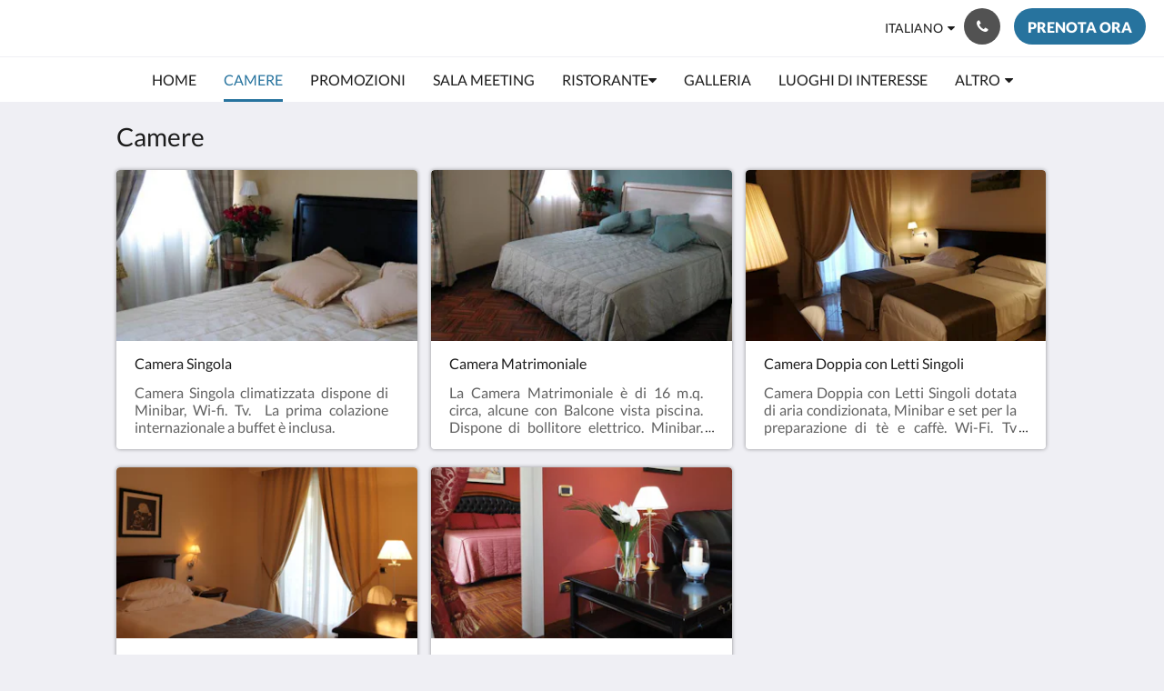

--- FILE ---
content_type: text/html
request_url: https://www.hotelsangiorgiocrotone.it/it/rooms.html
body_size: 6522
content:
<!doctype html><html lang="it" class="no-js"><head prefix="og: http://ogp.me/ns#"><meta charset="utf-8"><meta http-equiv="X-UA-Compatible" content="IE=edge"><meta name="viewport" content="width=device-width, initial-scale=1, maximum-scale=5"><link rel="icon" type="image/x-icon" href="//webbox-assets.siteminder.com/assets/images/favicon-home.ico"><title>Camere | Hotel San Giorgio Crotone</title><link rel="canonical" href="https://www.hotelsangiorgiocrotone.it/it/rooms.html"><link rel="alternate" hreflang="en" href="https://www.hotelsangiorgiocrotone.it/rooms.html"><link rel="alternate" hreflang="it" href="https://www.hotelsangiorgiocrotone.it/it/rooms.html"><meta name="robots" content="index, follow"><meta name="author" content="Hotel San Giorgio Crotone"><meta name="description" content=""><meta name="keywords" content="San Giorgio, Hotel, Crotone"><meta property="og:title" content="Camere"><meta property="og:type" content="website"><meta name="og:description" content=""><meta name="og:site_name" content="www.hotelsangiorgiocrotone.it"><meta property="og:locale:alternate" content="en"><meta name="og:locale" content="it"><meta property="og:url" content="https://www.hotelsangiorgiocrotone.it/it/rooms.html"><meta property="og:image" content="http://webbox.imgix.net/images/icighfndsjaoczfo/a103e923-917d-4e34-ad31-16d354d522ec.jpg"><link rel="stylesheet" href="//webbox-assets.siteminder.com/assets/themes/css/themeAllycolorPalette7-d06a7fcafb3d12437c8b916b0c02f1a4.css"><script defer>window.smcv=window.smcv||{},window.smcv.fireWhenReady=function(n,e){var r,c=0,i=setInterval(function(){try{20===++c&&(console.warn(n+" failed indefinitely. "),clearInterval(i)),r=n.split(".").reduce(function(n,e){return n[e]},window)}catch(e){console.info("retrying..."+c+" "+n)}void 0!==r&&(e(),clearInterval(i))},500)};</script><script>
    window.propertyId= "7ebf270a-09c3-4e4b-b237-f9020ebb3dc1";
</script><script>(function(w,d,s,l,i){w[l]=w[l]||[];w[l].push({'gtm.start':
            new Date().getTime(),event:'gtm.js'});var f=d.getElementsByTagName(s)[0],
        j=d.createElement(s),dl=l!='dataLayer'?'&l='+l:'';j.async=true;j.src=
        'https://www.googletagmanager.com/gtm.js?id='+i+dl;f.parentNode.insertBefore(j,f);
    })(window,document,'script','dataLayer','GTM-WD6VSBF');</script><link rel="stylesheet" type="text/css" href="//cdn.jsdelivr.net/npm/swiper@4.0.7/dist/css/swiper.min.css"><link rel="stylesheet" type="text/css" href="//cdn.jsdelivr.net/npm/photoswipe@4.1.2/dist/photoswipe.css"><link rel="stylesheet" type="text/css" href="//cdn.jsdelivr.net/npm/photoswipe@4.1.2/dist/default-skin/default-skin.css"><link rel="stylesheet" href="https://unpkg.com/leaflet@1.3.1/dist/leaflet.css" integrity="sha512-Rksm5RenBEKSKFjgI3a41vrjkw4EVPlJ3+OiI65vTjIdo9brlAacEuKOiQ5OFh7cOI1bkDwLqdLw3Zg0cRJAAQ==" crossorigin=""><script src="https://unpkg.com/leaflet@1.3.1/dist/leaflet.js" integrity="sha512-/Nsx9X4HebavoBvEBuyp3I7od5tA0UzAxs+j83KgC8PU0kgB4XiK4Lfe4y4cgBtaRJQEIFCW+oC506aPT2L1zw==" crossorigin="" async></script><script type="application/ld+json">{"@context":"http://schema.org","@type":"ItemList","itemListElement":[{"@type":"ListItem","position":1,"url":"https://www.hotelsangiorgiocrotone.it/it/rooms/camera-singola.html"},{"@type":"ListItem","position":2,"url":"https://www.hotelsangiorgiocrotone.it/it/rooms/camera-matrimoniale.html"},{"@type":"ListItem","position":3,"url":"https://www.hotelsangiorgiocrotone.it/it/rooms/camera-doppia-con-letti-singoli.html"},{"@type":"ListItem","position":4,"url":"https://www.hotelsangiorgiocrotone.it/it/rooms/camera-familiare.html"},{"@type":"ListItem","position":5,"url":"https://www.hotelsangiorgiocrotone.it/it/rooms/suite.html"}]}</script><script type="application/ld+json">{"@context": "http://schema.org","@type": "Hotel","description": "Hotel San GiorgioCrotone - Luogo ideale per rilassarsi","hasMap": "https://maps.googleapis.com/maps/api/staticmap?zoom=15&center=39.05914164,17.09546685&size=1600x1200&sensor=false&markers=color:blue%7c39.05914164,17.09546685","address": {"@type": "PostalAddress","addressLocality": "Crotone","addressRegion": "CROTONE","postalCode": "88900","streetAddress": "Strada Statale 106 località Poggio","addressCountry": "Italy"},"geo": {"@type": "GeoCoordinates","latitude": 39.05914164,"longitude": 17.09546685},"telephone": "+390962948014","url": "https://www.hotelsangiorgiocrotone.it","name": "Hotel San Giorgio Crotone","starRating": { "@type": "Rating", "ratingValue" : "4.0" }}</script></head><body class="text_logo themeAlly colorPalette7 typography1 buttonStyle3 page-rooms lang-it"><header class="navbar navbar-fixed-top navbar-main"><nav class="menu_button"><a href="#" id="menubutton" type="button" class="navbar-toggle" aria-haspopup="true" aria-controls="hamburgerMenu"><span class="sr-only">Toggle navigation</span><span class="icon-bar"></span><span class="icon-bar"></span><span class="icon-bar"></span></a><ul id="hamburgerMenu" role="menu" aria-labelledby="menubutton"><li role="presentation" class="menuitem-language-switcher"><a type="menuitem" class="btn-language-switcher" id="languageSwitcher-88045ad2676f4a34ba53e3ac1a24b269" aria-haspopup="true" aria-controls="languageMenu-88045ad2676f4a34ba53e3ac1a24b269"><span aria-labelledby="languageSwitcher-88045ad2676f4a34ba53e3ac1a24b269" class="pull-left btn-language-switcher_label"><span class="languageCode">Italiano</span></span></a><select name="ddlLanguages" id="ddlLanguages-88045ad2676f4a34ba53e3ac1a24b269" class="languages-native-dropdown" onchange="switchLanguage(this)"><option value="/rooms.html">English</option><option value="/it/rooms.html" selected>Italiano</option></select><ul id="languageMenu-88045ad2676f4a34ba53e3ac1a24b269" class="dropdown-menu language-dropdown-menu" aria-labelledby="languageSwitcher"><li class="language-dropdown-menu__item"><a class="language-dropdown-menu__item-link " hreflang="en" href="/rooms.html"><span class="language-label">English</span></a></li><li class="language-dropdown-menu__item"><a class="language-dropdown-menu__item-link current" hreflang="it" href="/it/rooms.html"><span class="language-label">Italiano</span></a></li></ul></li><li role="presentation" class=" "><a role="menuitem" tabindex="0" href="/it/index.html"><span tabindex="-1">Home</span></a></li><li role="presentation" class=" active"><a role="menuitem" tabindex="0" href="/it/rooms.html"><span tabindex="-1">Camere</span></a></li><li role="presentation" class=" "><a role="menuitem" tabindex="0" href="/it/promotions.html"><span tabindex="-1">Promozioni</span></a></li><li role="presentation" class=" "><a role="menuitem" tabindex="0" href="/it/sala-meeting.html"><span tabindex="-1">Sala Meeting</span></a></li><li role="presentation" class=" "><a role="menuitem" tabindex="0" href="/it/restaurant.html"><span tabindex="-1">Ristorante</span></a></li><li role="presentation" class=" "><a role="menuitem" tabindex="0" href="/it/gallery.html"><span tabindex="-1">Galleria</span></a></li><li role="presentation" class="hidden-md "><a role="menuitem" tabindex="0" href="/it/attractions.html"><span tabindex="-1">Luoghi di interesse</span></a></li><li role="presentation" class="hidden-md hidden-lg "><a role="menuitem" tabindex="0" href="/it/contact-us.html"><span tabindex="-1">Contattaci</span></a></li><li role="presentation" class="hidden-md hidden-lg "><a role="menuitem" tabindex="0" href="/it/chisiamo.html"><span tabindex="-1">Chi siamo</span></a></li><li class="more-link visible-md visible-md visible-lg visible-md visible-lg"><a href="#" role="menuitem" aria-haspopup="true" aria-expanded="false" tabindex="0"><span tabindex="-1"> Altro <i class="fa fa-caret-down" aria-hidden="true"></i></span></a><ul role="menu" aria-label="Altro"><li role="presentation" class="visible-md "><a role="menuitem" tabindex="0" href="/it/attractions.html"><span tabindex="-1">Luoghi di interesse</span></a></li><li role="presentation" class="visible-md visible-lg "><a role="menuitem" tabindex="0" href="/it/contact-us.html"><span tabindex="-1">Contattaci</span></a></li><li role="presentation" class="visible-md visible-lg "><a role="menuitem" tabindex="0" href="/it/chisiamo.html"><span tabindex="-1">Chi siamo</span></a></li></ul></li></ul></nav><div class="hotel-name"><a class="hotel-name-link" href="/it/index.html"> Hotel San Giorgio Crotone </a></div><div class="navbar-right"><div class="dropdown language-switcher-wrapper"><button type="button" class="btn-language-switcher" id="languageSwitcher-9e4aa35f667a4f0fb9b3720c24c6382b" data-toggle="dropdown" aria-haspopup="true" aria-controls="languageMenu-9e4aa35f667a4f0fb9b3720c24c6382b" tabindex="0"><span tabindex="-1"><span aria-labelledby="languageSwitcher-9e4aa35f667a4f0fb9b3720c24c6382b" aria-label="Italiano" class="pull-left btn-language-switcher_label"><span class="languageCode">Italiano</span></span></span></button><select name="ddlLanguages" id="ddlLanguages-9e4aa35f667a4f0fb9b3720c24c6382b" class="languages-native-dropdown" onchange="switchLanguage(this)"><option value="/rooms.html">English</option><option value="/it/rooms.html" selected>Italiano</option></select><ul id="languageMenu-9e4aa35f667a4f0fb9b3720c24c6382b" class="dropdown-menu language-dropdown-menu" aria-labelledby="languageSwitcher"><li class="language-dropdown-menu__item"><a class="language-dropdown-menu__item-link " hreflang="en" href="/rooms.html"><span class="language-label">English</span></a></li><li class="language-dropdown-menu__item"><a class="language-dropdown-menu__item-link current" hreflang="it" href="/it/rooms.html"><span class="language-label">Italiano</span></a></li></ul></div><button type="button" class="btn header-contact--btn" onclick="openDialog('contactModal', this)" tabindex="0"><span tabindex="-1"><span class="fa fa-phone"></span></span></button><div role="dialog" id="contactModal" aria-labelledby="contactModalLabel" aria-modal="true" class="hidden"><div class="modal-header"><button class="close" aria-label="Close" onclick="closeDialog(this)" tabindex="0"><span tabindex="-1"><i class="fa fa-close" aria-hidden="true"></i></span></button><h2 id="contactModalLabel">Contattaci</h2></div><div class="modal-body"><div class="modal-body_number"><h3 class="modal-body_label">Numero di telefono 1</h3><a href="tel:+390962948014" class="modal-body_link">+390962948014</a></div><div class="modal-body_number"><h3 class="modal-body_label">Numero di telefono 2</h3><a href="tel:+390962946163" class="modal-body_link">+390962946163</a></div></div></div><form class="booking-button-form text-center" target="_blank" action="https://app.thebookingbutton.com/properties/hotelsangiorgiodirect" method="GET" autocomplete="off"><input type="hidden" name="locale" value="it"><input type="hidden" name="referrer" value="canvas"><button type="submit" class="btn btn-primary navbar-btn navbar-booking-btn " tabindex="0"><span tabindex="-1">Prenota ora</span></button></form></div></header><a href="#afterNavAnchor" data-scroll class="skip-link">Salta la navigazione</a><nav class="navbar-links"><ul id="menubar" role="menubar"><li role="presentation" class=" "><a role="menuitem" tabindex="0" href="/it/index.html"><span tabindex="-1">Home</span></a></li><li role="presentation" class=" active"><a role="menuitem" tabindex="0" href="/it/rooms.html"><span tabindex="-1">Camere</span></a></li><li role="presentation" class=" "><a role="menuitem" tabindex="0" href="/it/promotions.html"><span tabindex="-1">Promozioni</span></a></li><li role="presentation" class=" "><a role="menuitem" tabindex="0" href="/it/sala-meeting.html"><span tabindex="-1">Sala Meeting</span></a></li><li class=" has-children"><a href="/it/restaurant.html" role="menuitem" aria-haspopup="true" aria-expanded="false" tabindex="0" class="subnav-item"><span tabindex="-1">Ristorante <i class="fa fa-caret-down" aria-hidden="true"></i></span></a><ul role="menu" aria-label="Ristorante"><li role="presentation" class=""><a role="menuitem" href="/it/restaurant/matrimoni.html"><span tabindex="-1">Matrimoni</span></a></li></ul></li><li role="presentation" class=" "><a role="menuitem" tabindex="0" href="/it/gallery.html"><span tabindex="-1">Galleria</span></a></li><li role="presentation" class="hidden-md "><a role="menuitem" tabindex="0" href="/it/attractions.html"><span tabindex="-1">Luoghi di interesse</span></a></li><li role="presentation" class="hidden-md hidden-lg "><a role="menuitem" tabindex="0" href="/it/contact-us.html"><span tabindex="-1">Contattaci</span></a></li><li role="presentation" class="hidden-md hidden-lg "><a role="menuitem" tabindex="0" href="/it/chisiamo.html"><span tabindex="-1">Chi siamo</span></a></li><li class="more-link visible-md visible-md visible-lg visible-md visible-lg"><a href="#" role="menuitem" aria-haspopup="true" aria-expanded="false" tabindex="0"><span tabindex="-1"> Altro <i class="fa fa-caret-down" aria-hidden="true"></i></span></a><ul role="menu" aria-label="Altro"><li role="presentation" class="visible-md "><a role="menuitem" tabindex="0" href="/it/attractions.html"><span tabindex="-1">Luoghi di interesse</span></a></li><li role="presentation" class="visible-md visible-lg "><a role="menuitem" tabindex="0" href="/it/contact-us.html"><span tabindex="-1">Contattaci</span></a></li><li role="presentation" class="visible-md visible-lg "><a role="menuitem" tabindex="0" href="/it/chisiamo.html"><span tabindex="-1">Chi siamo</span></a></li></ul></li></ul></nav><div id="afterNavAnchor" class="skip-to" tabindex="-1"></div><main><div id="content"><section class="standard-list-page room-types-list-page"><header class="header"><h1 class="page-header"><span class="page-header_title">Camere</span><a href="/it/index.html" class="backlink visible-xs"><i class="fa fa-angle-left" aria-label="Torna alla pagina precedente"></i></a></h1></header><section class="room-types-promo container"><div class="room-types swiper-container swiper-disabled"><ul class="swiper-wrapper"><li class="swiper-slide swiper-slide--odd"><a class="standard-promo-image" href="/it/rooms/camera-singola.html"><figure><picture class="card-image card-image--room"><source media="(max-width: 425px)" data-srcset="//webbox.imgix.net/images/icighfndsjaoczfo/e119b0c1-ec1b-40c5-b1c7-b623f7d3d969.jpg?auto=format,compress&amp;fit=crop&amp;crop=entropy&amp;w=335&amp;h=190&amp;q=55 1x, //webbox.imgix.net/images/icighfndsjaoczfo/e119b0c1-ec1b-40c5-b1c7-b623f7d3d969.jpg?auto=format,compress&amp;fit=crop&amp;crop=entropy&amp;w=335&amp;h=190&amp;dpr=2&amp;q=20 2x"><source media="(min-width: 426px)" data-srcset="//webbox.imgix.net/images/icighfndsjaoczfo/e119b0c1-ec1b-40c5-b1c7-b623f7d3d969.jpg?auto=format,compress&amp;fit=crop&amp;crop=entropy&amp;w=350&amp;h=200&amp;q=55 1x, //webbox.imgix.net/images/icighfndsjaoczfo/e119b0c1-ec1b-40c5-b1c7-b623f7d3d969.jpg?auto=format,compress&amp;fit=crop&amp;crop=entropy&amp;w=350&amp;h=200&amp;dpr=2&amp;q=20 2x"><source media="(min-width: 1064px)" data-srcset="//webbox.imgix.net/images/icighfndsjaoczfo/e119b0c1-ec1b-40c5-b1c7-b623f7d3d969.jpg?auto=format,compress&amp;fit=crop&amp;crop=entropy&amp;w=344&amp;h=190&amp;q=55 1x, //webbox.imgix.net/images/icighfndsjaoczfo/e119b0c1-ec1b-40c5-b1c7-b623f7d3d969.jpg?auto=format,compress&amp;fit=crop&amp;crop=entropy&amp;w=344&amp;h=190&amp;dpr=2&amp;q=20 2x"><img src="[data-uri]" class="lazyload" alt="Camera Singola" aria-hidden="true"></picture><figcaption><strong class="display-name">Camera Singola</strong><div class="ellipsis"> Camera Singola climatizzata dispone di Minibar, Wi-fi. Tv.&nbsp; La prima colazione internazionale a buffet è inclusa. </div></figcaption></figure></a></li><li class="swiper-slide swiper-slide--even"><a class="standard-promo-image" href="/it/rooms/camera-matrimoniale.html"><figure><picture class="card-image card-image--room"><source media="(max-width: 425px)" data-srcset="//webbox.imgix.net/images/icighfndsjaoczfo/bcf2ed67-154b-407f-b2bf-ca18b55bef90.jpg?auto=format,compress&amp;fit=crop&amp;crop=entropy&amp;w=335&amp;h=190&amp;q=55 1x, //webbox.imgix.net/images/icighfndsjaoczfo/bcf2ed67-154b-407f-b2bf-ca18b55bef90.jpg?auto=format,compress&amp;fit=crop&amp;crop=entropy&amp;w=335&amp;h=190&amp;dpr=2&amp;q=20 2x"><source media="(min-width: 426px)" data-srcset="//webbox.imgix.net/images/icighfndsjaoczfo/bcf2ed67-154b-407f-b2bf-ca18b55bef90.jpg?auto=format,compress&amp;fit=crop&amp;crop=entropy&amp;w=350&amp;h=200&amp;q=55 1x, //webbox.imgix.net/images/icighfndsjaoczfo/bcf2ed67-154b-407f-b2bf-ca18b55bef90.jpg?auto=format,compress&amp;fit=crop&amp;crop=entropy&amp;w=350&amp;h=200&amp;dpr=2&amp;q=20 2x"><source media="(min-width: 1064px)" data-srcset="//webbox.imgix.net/images/icighfndsjaoczfo/bcf2ed67-154b-407f-b2bf-ca18b55bef90.jpg?auto=format,compress&amp;fit=crop&amp;crop=entropy&amp;w=344&amp;h=190&amp;q=55 1x, //webbox.imgix.net/images/icighfndsjaoczfo/bcf2ed67-154b-407f-b2bf-ca18b55bef90.jpg?auto=format,compress&amp;fit=crop&amp;crop=entropy&amp;w=344&amp;h=190&amp;dpr=2&amp;q=20 2x"><img src="[data-uri]" class="lazyload" alt="Camera Matrimoniale" aria-hidden="true"></picture><figcaption><strong class="display-name">Camera Matrimoniale</strong><div class="ellipsis"> La Camera&nbsp;Matrimoniale&nbsp;è di 16 m.q. circa,&nbsp;alcune con&nbsp;Balcone vista piscina. Dispone di bollitore elettrico.&nbsp;Minibar. Wi-fi. Smart TV schermo piatto. Clima. La prima colazione internazionale a buffet è inclusa. </div></figcaption></figure></a></li><li class="swiper-slide swiper-slide--odd"><a class="standard-promo-image" href="/it/rooms/camera-doppia-con-letti-singoli.html"><figure><picture class="card-image card-image--room"><source media="(max-width: 425px)" data-srcset="//webbox.imgix.net/images/icighfndsjaoczfo/6183d43b-2743-4c42-8afe-9ffae44beb59.jpg?auto=format,compress&amp;fit=crop&amp;crop=entropy&amp;w=335&amp;h=190&amp;q=55 1x, //webbox.imgix.net/images/icighfndsjaoczfo/6183d43b-2743-4c42-8afe-9ffae44beb59.jpg?auto=format,compress&amp;fit=crop&amp;crop=entropy&amp;w=335&amp;h=190&amp;dpr=2&amp;q=20 2x"><source media="(min-width: 426px)" data-srcset="//webbox.imgix.net/images/icighfndsjaoczfo/6183d43b-2743-4c42-8afe-9ffae44beb59.jpg?auto=format,compress&amp;fit=crop&amp;crop=entropy&amp;w=350&amp;h=200&amp;q=55 1x, //webbox.imgix.net/images/icighfndsjaoczfo/6183d43b-2743-4c42-8afe-9ffae44beb59.jpg?auto=format,compress&amp;fit=crop&amp;crop=entropy&amp;w=350&amp;h=200&amp;dpr=2&amp;q=20 2x"><source media="(min-width: 1064px)" data-srcset="//webbox.imgix.net/images/icighfndsjaoczfo/6183d43b-2743-4c42-8afe-9ffae44beb59.jpg?auto=format,compress&amp;fit=crop&amp;crop=entropy&amp;w=344&amp;h=190&amp;q=55 1x, //webbox.imgix.net/images/icighfndsjaoczfo/6183d43b-2743-4c42-8afe-9ffae44beb59.jpg?auto=format,compress&amp;fit=crop&amp;crop=entropy&amp;w=344&amp;h=190&amp;dpr=2&amp;q=20 2x"><img src="[data-uri]" class="lazyload" alt="Camera Doppia con Letti Singoli" aria-hidden="true"></picture><figcaption><strong class="display-name">Camera Doppia con Letti Singoli</strong><div class="ellipsis"> Camera Doppia con Letti Singoli dotata di aria condizionata, Minibar e set per la preparazione di tè e caffè.&nbsp;Wi-Fi. Tv smart.&nbsp;La prima colazione internazionale a buffet è inclusa. </div></figcaption></figure></a></li><li class="swiper-slide swiper-slide--even"><a class="standard-promo-image" href="/it/rooms/camera-familiare.html"><figure><picture class="card-image card-image--room"><source media="(max-width: 425px)" data-srcset="//webbox.imgix.net/images/icighfndsjaoczfo/55dec891-dd92-4b87-8e9d-7529dc3b7065.jpg?auto=format,compress&amp;fit=crop&amp;crop=entropy&amp;w=335&amp;h=190&amp;q=55 1x, //webbox.imgix.net/images/icighfndsjaoczfo/55dec891-dd92-4b87-8e9d-7529dc3b7065.jpg?auto=format,compress&amp;fit=crop&amp;crop=entropy&amp;w=335&amp;h=190&amp;dpr=2&amp;q=20 2x"><source media="(min-width: 426px)" data-srcset="//webbox.imgix.net/images/icighfndsjaoczfo/55dec891-dd92-4b87-8e9d-7529dc3b7065.jpg?auto=format,compress&amp;fit=crop&amp;crop=entropy&amp;w=350&amp;h=200&amp;q=55 1x, //webbox.imgix.net/images/icighfndsjaoczfo/55dec891-dd92-4b87-8e9d-7529dc3b7065.jpg?auto=format,compress&amp;fit=crop&amp;crop=entropy&amp;w=350&amp;h=200&amp;dpr=2&amp;q=20 2x"><source media="(min-width: 1064px)" data-srcset="//webbox.imgix.net/images/icighfndsjaoczfo/55dec891-dd92-4b87-8e9d-7529dc3b7065.jpg?auto=format,compress&amp;fit=crop&amp;crop=entropy&amp;w=344&amp;h=190&amp;q=55 1x, //webbox.imgix.net/images/icighfndsjaoczfo/55dec891-dd92-4b87-8e9d-7529dc3b7065.jpg?auto=format,compress&amp;fit=crop&amp;crop=entropy&amp;w=344&amp;h=190&amp;dpr=2&amp;q=20 2x"><img src="[data-uri]" class="lazyload" alt="Camera Familiare" aria-hidden="true"></picture><figcaption><strong class="display-name">Camera Familiare</strong><div class="ellipsis"> Questa Camera Familiare di 22 m.q. circa dispone di aria condizionata, pavimento piastrellato in marmo e set per la preparazione di tè e caffè. Minibar. Wi-fi. Smart TV schermo piatto. Clima.&nbsp; La prima colazione internazionale a buffet è inclusa.&nbsp; </div></figcaption></figure></a></li><li class="swiper-slide swiper-slide--odd"><a class="standard-promo-image" href="/it/rooms/suite.html"><figure><picture class="card-image card-image--room"><source media="(max-width: 425px)" data-srcset="//webbox.imgix.net/images/icighfndsjaoczfo/2e5efd0e-88fa-470a-a467-a79dc7d80668.jpg?auto=format,compress&amp;fit=crop&amp;crop=entropy&amp;w=335&amp;h=190&amp;q=55 1x, //webbox.imgix.net/images/icighfndsjaoczfo/2e5efd0e-88fa-470a-a467-a79dc7d80668.jpg?auto=format,compress&amp;fit=crop&amp;crop=entropy&amp;w=335&amp;h=190&amp;dpr=2&amp;q=20 2x"><source media="(min-width: 426px)" data-srcset="//webbox.imgix.net/images/icighfndsjaoczfo/2e5efd0e-88fa-470a-a467-a79dc7d80668.jpg?auto=format,compress&amp;fit=crop&amp;crop=entropy&amp;w=350&amp;h=200&amp;q=55 1x, //webbox.imgix.net/images/icighfndsjaoczfo/2e5efd0e-88fa-470a-a467-a79dc7d80668.jpg?auto=format,compress&amp;fit=crop&amp;crop=entropy&amp;w=350&amp;h=200&amp;dpr=2&amp;q=20 2x"><source media="(min-width: 1064px)" data-srcset="//webbox.imgix.net/images/icighfndsjaoczfo/2e5efd0e-88fa-470a-a467-a79dc7d80668.jpg?auto=format,compress&amp;fit=crop&amp;crop=entropy&amp;w=344&amp;h=190&amp;q=55 1x, //webbox.imgix.net/images/icighfndsjaoczfo/2e5efd0e-88fa-470a-a467-a79dc7d80668.jpg?auto=format,compress&amp;fit=crop&amp;crop=entropy&amp;w=344&amp;h=190&amp;dpr=2&amp;q=20 2x"><img src="[data-uri]" class="lazyload" alt="Suite" aria-hidden="true"></picture><figcaption><strong class="display-name">Suite</strong><div class="ellipsis"> Camera Suite pavimento in parquet di 36 m.q. circa, Salotto&nbsp;con tavolino e divano, sedia e scrivania, con balcone e vista piscina. Una Tv Schermo piatto in camera e una Smart Tv nel salottino. Wi-fi. Bollitore elettrico. Clima. La prima colazione internazionale a buffet è inclusa.&nbsp; &nbsp; &nbsp; &nbsp; &nbsp; &nbsp; &nbsp; &nbsp; &nbsp; &nbsp; &nbsp;Su richiesta accappatoio.&nbsp;&nbsp;&nbsp; &nbsp; </div></figcaption></figure></a></li></ul></div></section></section></div><div id="footer"><footer><div class="container"><section class="section section-address" id="footer-address"><address class="address"><h4 class="section-name">Hotel San Giorgio Crotone</h4><div class="wrapper"><a href="//maps.google.com/maps/place/Hotel+San+Giorgio+Crotone/@39.05914164,17.09546685,18z" aria-label="Google Maps - Si apre in una nuova finestra" target="_blank" rel="noopener" class="contact-tile"><i class="fa fa-map"></i><div class="wrapper"><span class="itemprop"> Strada Statale 106 località Poggio<br> Crotone CROTONE 88900<br> Italy </span></div></a><a href="tel:+390962948014" class="contact-tile"><i class="fa fa-phone"></i><div class="wrapper"><span class="itemprop">+390962948014</span></div></a><a href="mailto:hotelsangiorgiokr@gmail.com" class="contact-tile"><i class="fa fa-envelope"></i><div class="wrapper"><span class="itemprop">hotelsangiorgiokr@gmail.com</span></div></a></div></address></section><section class="section section-social" id="footer-social-media"><h4 class="section-name">Social network</h4><ul class="list-unstyled social-media-links"><li><a href="https://www.instagram.com/explore/locations/960830345/best-western-hotel-san-giorgio/?hl=en" target="_blank" rel="noopener" aria-label="Hotel San Giorgio - Si apre in una nuova finestra"><i class="lazyload social-icon instagram-icon"></i></a></li><li><a href="https://www.facebook.com/hotelsangiorgiokr/" target="_blank" rel="noopener" aria-label="Hotel San Giorgio - Facebook - Si apre in una nuova finestra"><i class="lazyload social-icon facebook-icon"></i></a></li></ul></section><section class="section section-language" id="language-switcher"><a type="menuitem" class="btn-language-switcher" id="languageSwitcher-34d76fff621d4fc184d8a667ca9b5e68" aria-haspopup="true" aria-controls="languageMenu-34d76fff621d4fc184d8a667ca9b5e68"><span aria-labelledby="languageSwitcher-34d76fff621d4fc184d8a667ca9b5e68" class="pull-left btn-language-switcher_label"><span class="languageCode">Italiano</span></span></a><select name="ddlLanguages" id="ddlLanguages-34d76fff621d4fc184d8a667ca9b5e68" class="languages-native-dropdown" onchange="switchLanguage(this)"><option value="/rooms.html">English</option><option value="/it/rooms.html" selected>Italiano</option></select><ul id="languageMenu-34d76fff621d4fc184d8a667ca9b5e68" class="dropdown-menu language-dropdown-menu" aria-labelledby="languageSwitcher"><li class="language-dropdown-menu__item"><a class="language-dropdown-menu__item-link " hreflang="en" href="/rooms.html"><span class="language-label">English</span></a></li><li class="language-dropdown-menu__item"><a class="language-dropdown-menu__item-link current" hreflang="it" href="/it/rooms.html"><span class="language-label">Italiano</span></a></li></ul></section></div><div class="common-footer-wrapper"><div class="container common-footer"><div class="common-footer"><span class="section-name copyright-text"><span class="fa fa-copyright"></span><span class="fa-copyright__year"></span> All rights reserved</span><div class="footer-languages"><div class="languages"><a id="en" class="btn-lang" aria-label="English" href="/rooms.html"><span>English</span></a><a id="it" class="btn-lang" aria-label="Italian" href="/it/rooms.html"><span>Italiano</span></a></div></div><div class="footer-branding"><p class="brand">Powered by <a target="_blank" rel="noopener" href="https://www.siteminder.com/canvas">Canvas</a></p></div></div></div></div></footer></div></main><div id="dialog_layer" class="hidden"></div><div class="pswp" tabindex="-1" role="dialog" aria-hidden="true"><div class="pswp__bg"></div><div class="pswp__scroll-wrap"><div class="pswp__container"><div class="pswp__item"></div><div class="pswp__item"></div><div class="pswp__item"></div></div><div class="pswp__ui pswp__ui--hidden"><div class="pswp__top-bar"><div class="pswp__counter"></div><button class="pswp__button pswp__button--close" title="Close (Esc)"></button><button class="pswp__button pswp__button--fs" title="Toggle fullscreen"></button><button class="pswp__button pswp__button--zoom" title="Zoom in/out"></button><div class="pswp__preloader"><div class="pswp__preloader__icn"><div class="pswp__preloader__cut"><div class="pswp__preloader__donut"></div></div></div></div></div><button class="pswp__button pswp__button--arrow--left" title="Previous (arrow left)"></button><button class="pswp__button pswp__button--arrow--right" title="Next (arrow right)"></button><div class="pswp__caption"><div class="pswp__caption__center"></div></div></div></div></div><div aria-live="assertive" class="vh notification"></div><script defer>function switchLanguage(option) { window.location.href = option.value; }</script><script defer>function switchLanguage(option) { window.location.href = option.value; }</script><script defer>
    document.addEventListener("DOMContentLoaded", function () {
        var $modal = document.querySelector('[aria-modal="true"]');
        var $dialogLayer = document.getElementById('dialog_layer');
        if ($modal && $dialogLayer) {
            $dialogLayer.appendChild($modal);
        }
    });
</script><script defer>function switchLanguage(option) { window.location.href = option.value; }</script><script type="application/javascript" defer>
    (function () {
        var languageBtns = [].slice.call(document.querySelectorAll(".btn-lang"));
        if (!!languageBtns.length) {
            
            var lang = document.getElementById('en');
            var match = window.location.pathname.match("/(.+?)/");
            if (!!match && match.length > 1 && document.getElementById(match[1])) {
                lang = document.getElementById(window.location.pathname.match("/(.+?)/")[1]);
            }
            lang.classList.add("active");
            
            var minSize = getComputedStyle(languageBtns[0])['min-width'];
            var maxSize = Math.max.apply(Math, languageBtns.map(function (btn) {
                return btn.clientWidth;
            }));
            if (maxSize > minSize) {
                languageBtns.style.minWidth = maxSize;
            }
        }
    })();
</script><script type="application/javascript" defer>
    document.querySelector('.fa-copyright__year').textContent = new Date().getFullYear()
</script><script defer>
    var externalLinkMessage = 'Si apre in una nuova finestra';
</script><script type="text/javascript" defer>
    if (/MSIE \d|Trident.*rv:/.test(navigator.userAgent)) {
        document.write('<script src="https://cdn.jsdelivr.net/npm/ie10-viewport-bug-workaround.js@1.0.0/ie10-viewport-bug-workaround.min.js" async><\/script>');
        document.write('<script src="https://cdn.jsdelivr.net/npm/proto-polyfill@1.5.0/index.min.js" async><\/script>');
        document.write('<script src="https://cdn.jsdelivr.net/npm/picturefill@3.0.2/dist/picturefill.min.js" async><\/script>');
    }
</script><script src="https://cdn.jsdelivr.net/npm/lodash3@3.10.1/index.min.js" async defer></script><script src="https://cdn.jsdelivr.net/npm/moment@2.19.4/moment.min.js" async defer></script><script src="https://cdn.jsdelivr.net/npm/swiper@4.0.7/dist/js/swiper.min.js" async defer></script><script src="https://cdn.jsdelivr.net/npm/photoswipe@4.1.2/dist/photoswipe.min.js" async defer></script><script src="https://cdn.jsdelivr.net/npm/photoswipe@4.1.2/dist/photoswipe-ui-default.min.js" async defer></script><script src="https://cdn.jsdelivr.net/npm/@nikches/vanilla-text-mask@3.2.2/dist/vanillaTextMask.min.js" async defer></script><script src="https://cdn.jsdelivr.net/npm/smooth-scroll@12.1.5/dist/js/smooth-scroll.min.js" async defer></script><script src="https://cdn.jsdelivr.net/npm/jquery@3.3.1/dist/jquery.min.js" async defer></script><script src="https://cdn.jsdelivr.net/npm/lazysizes@4.0.1/lazysizes.min.js" async defer></script><script src="https://cdn.jsdelivr.net/npm/css-vars-ponyfill@2" async defer></script><script src="//canvas.siteminder.com/assets/a11y-utils.compressed.js?v=9.4.6" async defer></script><script src="//canvas.siteminder.com/assets/web.compressed.js?v=9.4.6" async defer></script><script defer>
    window.isPublish = true
</script></body></html>